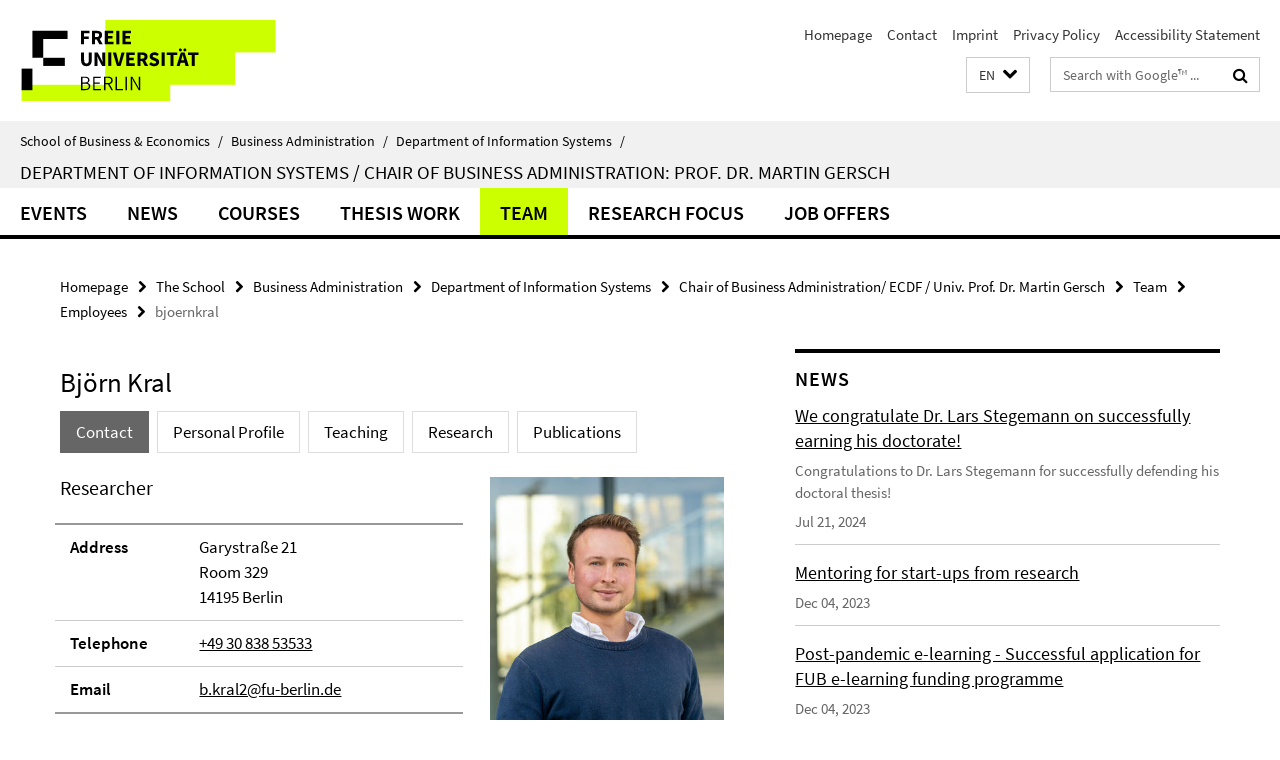

--- FILE ---
content_type: text/html; charset=utf-8
request_url: https://www.wiwiss.fu-berlin.de/en/fachbereich/bwl/pwo/gersch/mitarbeiter/Wissenschaftliche-Mitarbeiter_innen/bjoernkral.html
body_size: 8938
content:
<!DOCTYPE html><!-- rendered 2026-01-29 23:11:26 (UTC) --><html class="ltr" lang="en"><head><title>bjoernkral • Chair of Business Administration/ ECDF / Univ. Prof. Dr. Martin Gersch • School of Business & Economics</title><!-- BEGIN Fragment default/26011920/views/head_meta/134122766/1698311702?004149:1823 -->
<meta charset="utf-8" /><meta content="IE=edge" http-equiv="X-UA-Compatible" /><meta content="width=device-width, initial-scale=1.0" name="viewport" /><meta content="authenticity_token" name="csrf-param" />
<meta content="NHD8d0bxs2O7GZx49kimTh5cHRT/EY5KyUTlVKVtGxU=" name="csrf-token" /><meta content="bjoernkral" property="og:title" /><meta content="website" property="og:type" /><meta content="https://www.wiwiss.fu-berlin.de/en/fachbereich/bwl/pwo/gersch/mitarbeiter/Wissenschaftliche-Mitarbeiter_innen/bjoernkral.html" property="og:url" /><meta content="https://www.wiwiss.fu-berlin.de/fachbereich/bwl/pwo/gersch/ressourcen/Mitarbeiterfotos/Krahl.jpeg?width=250" property="og:image" /><meta content="index,nofollow" name="robots" /><meta content="2022-06-14" name="dc.date" /><meta content="bjoernkral" name="dc.name" /><meta content="DE-BE" name="geo.region" /><meta content="Berlin" name="geo.placename" /><meta content="52.448131;13.286102" name="geo.position" /><link href="https://www.wiwiss.fu-berlin.de/en/fachbereich/bwl/pwo/gersch/mitarbeiter/Wissenschaftliche-Mitarbeiter_innen/bjoernkral.html" rel="canonical" /><!-- BEGIN Fragment default/26011920/views/favicon/18166703/1768990375?151843:72019 -->
<link href="/assets/default2/favicon-12a6f1b0e53f527326498a6bfd4c3abd.ico" rel="shortcut icon" /><!-- END Fragment default/26011920/views/favicon/18166703/1768990375?151843:72019 -->
<!-- BEGIN Fragment default/26011920/head/rss/false/18181301/1716396229?025037:22003 -->
<!-- END Fragment default/26011920/head/rss/false/18181301/1716396229?025037:22003 -->
<!-- END Fragment default/26011920/views/head_meta/134122766/1698311702?004149:1823 -->
<!-- BEGIN Fragment default/26011920/head/assets/18166703/1768990375/?111408:86400 -->
<link href="/assets/default2/default_application-part-1-841e7928a8.css" media="all" rel="stylesheet" type="text/css" /><link href="/assets/default2/default_application-part-2-168016bf56.css" media="all" rel="stylesheet" type="text/css" /><script src="/assets/default2/application-781670a880dd5cd1754f30fcf22929cb.js" type="text/javascript"></script><!--[if lt IE 9]><script src="/assets/default2/html5shiv-d11feba7bd03bd542f45c2943ca21fed.js" type="text/javascript"></script><script src="/assets/default2/respond.min-31225ade11a162d40577719d9a33d3ee.js" type="text/javascript"></script><![endif]--><meta content="Rails Connector for Infopark CMS Fiona by Infopark AG (www.infopark.de); Version 6.8.2.36.82613853" name="generator" /><!-- END Fragment default/26011920/head/assets/18166703/1768990375/?111408:86400 -->
</head><body class="site-gersch layout-size-L"><div class="debug page" data-current-path="/en/fachbereich/bwl/pwo/gersch/mitarbeiter/Wissenschaftliche-Mitarbeiter_innen/bjoernkral/"><a class="sr-only" href="#content">Springe direkt zu Inhalt </a><div class="horizontal-bg-container-header nocontent"><div class="container container-header"><header><!-- BEGIN Fragment default/26011920/header-part-1/18183531/1706613177/?021724:86400 -->
<a accesskey="O" id="seitenanfang"></a><a accesskey="H" href="https://www.fu-berlin.de/" hreflang="" id="fu-logo-link" title="Zur Startseite der Freien Universität Berlin"><svg id="fu-logo" version="1.1" viewBox="0 0 775 187.5" x="0" y="0"><defs><g id="fu-logo-elements"><g><polygon points="75 25 156.3 25 156.3 43.8 100 43.8 100 87.5 75 87.5 75 25"></polygon><polygon points="100 87.5 150 87.5 150 106.3 100 106.3 100 87.5"></polygon><polygon points="50 112.5 75 112.5 75 162.5 50 162.5 50 112.5"></polygon></g><g><path d="M187.5,25h19.7v5.9h-12.7v7.2h10.8v5.9h-10.8v12.2h-7.1V25z"></path><path d="M237.7,56.3l-7.1-12.5c3.3-1.5,5.6-4.4,5.6-9c0-7.4-5.4-9.7-12.1-9.7h-11.3v31.3h7.1V45h3.9l6,11.2H237.7z M219.9,30.6 h3.6c3.7,0,5.7,1,5.7,4.1c0,3.1-2,4.7-5.7,4.7h-3.6V30.6z"></path><path d="M242.5,25h19.6v5.9h-12.5v6.3h10.7v5.9h-10.7v7.2h13v5.9h-20.1V25z"></path><path d="M269,25h7.1v31.3H269V25z"></path><path d="M283.2,25h19.6v5.9h-12.5v6.3h10.7v5.9h-10.7v7.2h13v5.9h-20.1V25z"></path></g><g><path d="M427.8,72.7c2,0,3.4-1.4,3.4-3.4c0-1.9-1.4-3.4-3.4-3.4c-2,0-3.4,1.4-3.4,3.4C424.4,71.3,425.8,72.7,427.8,72.7z"></path><path d="M417.2,72.7c2,0,3.4-1.4,3.4-3.4c0-1.9-1.4-3.4-3.4-3.4c-2,0-3.4,1.4-3.4,3.4C413.8,71.3,415.2,72.7,417.2,72.7z"></path><path d="M187.5,91.8V75h7.1v17.5c0,6.1,1.9,8.2,5.4,8.2c3.5,0,5.5-2.1,5.5-8.2V75h6.8v16.8c0,10.5-4.3,15.1-12.3,15.1 C191.9,106.9,187.5,102.3,187.5,91.8z"></path><path d="M218.8,75h7.2l8.2,15.5l3.1,6.9h0.2c-0.3-3.3-0.9-7.7-0.9-11.4V75h6.7v31.3h-7.2L228,90.7l-3.1-6.8h-0.2 c0.3,3.4,0.9,7.6,0.9,11.3v11.1h-6.7V75z"></path><path d="M250.4,75h7.1v31.3h-7.1V75z"></path><path d="M261,75h7.5l3.8,14.6c0.9,3.4,1.6,6.6,2.5,10h0.2c0.9-3.4,1.6-6.6,2.5-10l3.7-14.6h7.2l-9.4,31.3h-8.5L261,75z"></path><path d="M291.9,75h19.6V81h-12.5v6.3h10.7v5.9h-10.7v7.2h13v5.9h-20.1V75z"></path><path d="M342.8,106.3l-7.1-12.5c3.3-1.5,5.6-4.4,5.6-9c0-7.4-5.4-9.7-12.1-9.7H318v31.3h7.1V95.1h3.9l6,11.2H342.8z M325.1,80.7 h3.6c3.7,0,5.7,1,5.7,4.1c0,3.1-2,4.7-5.7,4.7h-3.6V80.7z"></path><path d="M344.9,102.4l4.1-4.8c2.2,1.9,5.1,3.3,7.7,3.3c2.9,0,4.4-1.2,4.4-3c0-2-1.8-2.6-4.5-3.7l-4.1-1.7c-3.2-1.3-6.3-4-6.3-8.5 c0-5.2,4.6-9.3,11.1-9.3c3.6,0,7.4,1.4,10.1,4.1l-3.6,4.5c-2.1-1.6-4-2.4-6.5-2.4c-2.4,0-4,1-4,2.8c0,1.9,2,2.6,4.8,3.7l4,1.6 c3.8,1.5,6.2,4.1,6.2,8.5c0,5.2-4.3,9.7-11.8,9.7C352.4,106.9,348.1,105.3,344.9,102.4z"></path><path d="M373.9,75h7.1v31.3h-7.1V75z"></path><path d="M394.4,81h-8.6V75H410V81h-8.6v25.3h-7.1V81z"></path><path d="M429.2,106.3h7.5L426.9,75h-8.5l-9.8,31.3h7.2l1.9-7.4h9.5L429.2,106.3z M419.2,93.4l0.8-2.9c0.9-3.1,1.7-6.8,2.5-10.1 h0.2c0.8,3.3,1.7,7,2.5,10.1l0.7,2.9H419.2z"></path><path d="M443.6,81h-8.6V75h24.3V81h-8.6v25.3h-7.1V81z"></path></g><g><path d="M187.5,131.2h8.9c6.3,0,10.6,2.2,10.6,7.6c0,3.2-1.7,5.8-4.7,6.8v0.2c3.9,0.7,6.5,3.2,6.5,7.5c0,6.1-4.7,9.1-11.7,9.1 h-9.6V131.2z M195.7,144.7c5.8,0,8.1-2.1,8.1-5.5c0-3.9-2.7-5.4-7.9-5.4h-5.1v10.9H195.7z M196.5,159.9c5.7,0,9.1-2.1,9.1-6.6 c0-4.1-3.3-6-9.1-6h-5.8v12.6H196.5z"></path><path d="M215.5,131.2h17.6v2.8h-14.4v10.6h12.1v2.8h-12.1v12.3h14.9v2.8h-18.1V131.2z"></path><path d="M261.5,162.5l-8.2-14c4.5-0.9,7.4-3.8,7.4-8.7c0-6.3-4.4-8.6-10.7-8.6h-9.4v31.3h3.3v-13.7h6l7.9,13.7H261.5z M243.8,133.9h5.6c5.1,0,8,1.6,8,5.9c0,4.3-2.8,6.3-8,6.3h-5.6V133.9z"></path><path d="M267.4,131.2h3.3v28.5h13.9v2.8h-17.2V131.2z"></path><path d="M290.3,131.2h3.3v31.3h-3.3V131.2z"></path><path d="M302.6,131.2h3.4l12,20.6l3.4,6.4h0.2c-0.2-3.1-0.4-6.4-0.4-9.6v-17.4h3.1v31.3H321l-12-20.6l-3.4-6.4h-0.2 c0.2,3.1,0.4,6.2,0.4,9.4v17.6h-3.1V131.2z"></path></g></g></defs><g id="fu-logo-rects"></g><use x="0" xlink:href="#fu-logo-elements" y="0"></use></svg></a><script>"use strict";var svgFLogoObj = document.getElementById("fu-logo");var rectsContainer = svgFLogoObj.getElementById("fu-logo-rects");var svgns = "http://www.w3.org/2000/svg";var xlinkns = "http://www.w3.org/1999/xlink";function createRect(xPos, yPos) {  var rectWidth = ["300", "200", "150"];  var rectHeight = ["75", "100", "150"];  var rectXOffset = ["0", "100", "50"];  var rectYOffset = ["0", "75", "150"];  var x = rectXOffset[getRandomIntInclusive(0, 2)];  var y = rectYOffset[getRandomIntInclusive(0, 2)];  if (xPos == "1") {    x = x;  }  if (xPos == "2") {    x = +x + 193.75;  }  if (xPos == "3") {    x = +x + 387.5;  }  if (xPos == "4") {    x = +x + 581.25;  }  if (yPos == "1") {    y = y;  }  if (yPos == "2") {    y = +y + 112.5;  }  var cssClasses = "rectangle";  var rectColor = "#CCFF00";  var style = "fill: ".concat(rectColor, ";");  var rect = document.createElementNS(svgns, "rect");  rect.setAttribute("x", x);  rect.setAttribute("y", y);  rect.setAttribute("width", rectWidth[getRandomIntInclusive(0, 2)]);  rect.setAttribute("height", rectHeight[getRandomIntInclusive(0, 2)]);  rect.setAttribute("class", cssClasses);  rect.setAttribute("style", style);  rectsContainer.appendChild(rect);}function getRandomIntInclusive(min, max) {  min = Math.ceil(min);  max = Math.floor(max);  return Math.floor(Math.random() * (max - min + 1)) + min;}function makeGrid() {  for (var i = 1; i < 17; i = i + 1) {    if (i == "1") {      createRect("1", "1");    }    if (i == "2") {      createRect("2", "1");    }    if (i == "3") {      createRect("3", "1");    }    if (i == "5") {      createRect("1", "2");    }    if (i == "6") {      createRect("2", "2");    }    if (i == "7") {      createRect("3", "2");    }    if (i == "8") {      createRect("4", "2");    }  }}makeGrid();</script><a accesskey="H" href="https://www.fu-berlin.de/" hreflang="" id="fu-label-link" title="Zur Startseite der Freien Universität Berlin"><div id="fu-label-wrapper"><svg id="fu-label" version="1.1" viewBox="0 0 50 50" x="0" y="0"><defs><g id="fu-label-elements"><rect height="50" id="fu-label-bg" width="50"></rect><g><polygon points="19.17 10.75 36.01 10.75 36.01 14.65 24.35 14.65 24.35 23.71 19.17 23.71 19.17 10.75"></polygon><polygon points="24.35 23.71 34.71 23.71 34.71 27.6 24.35 27.6 24.35 23.71"></polygon><polygon points="13.99 28.88 19.17 28.88 19.17 39.25 13.99 39.25 13.99 28.88"></polygon></g></g></defs><use x="0" xlink:href="#fu-label-elements" y="0"></use></svg></div><div id="fu-label-text">Freie Universität Berlin</div></a><h1 class="hide">School of Business &amp; Economics</h1><hr class="hide" /><h2 class="sr-only">Service Navigation</h2><ul class="top-nav no-print"><li><a href="/en/index.html" rel="index" title="To the Homepage of: School of Business &amp; Economics">Homepage</a></li><li><a href="/en/fachbereich/bwl/pwo/Kontakt/index.html" title="">Contact</a></li><li><a href="/en/fachbereich/bwl/pwo/Impressum/index.html" title="Imprint according to § 5 Telemediengesetz (TMG)">Imprint</a></li><li><a href="https://www.fu-berlin.de/en/datenschutz.html" title="">Privacy Policy</a></li><li><a href="https://www.fu-berlin.de/$REDIRECTS/accessibility.html" title="">Accessibility Statement</a></li></ul><!-- END Fragment default/26011920/header-part-1/18183531/1706613177/?021724:86400 -->
<a class="services-menu-icon no-print"><div class="icon-close icon-cds icon-cds-wrong" style="display: none;"></div><div class="icon-menu"><div class="dot"></div><div class="dot"></div><div class="dot"></div></div></a><div class="services-search-icon no-print"><div class="icon-close icon-cds icon-cds-wrong" style="display: none;"></div><div class="icon-search fa fa-search"></div></div><div class="services no-print"><!-- BEGIN Fragment default/26011920/header/languages/18183531/1706613177/?002115:4027 -->
<div class="services-language dropdown"><div aria-haspopup="listbox" aria-label="Sprache auswählen" class="services-dropdown-button btn btn-default" id="lang" role="button"><span aria-label="English">EN</span><div class="services-dropdown-button-icon"><div class="fa fa-chevron-down services-dropdown-button-icon-open"></div><div class="fa fa-chevron-up services-dropdown-button-icon-close"></div></div></div><ul class="dropdown-menu dropdown-menu-right" role="listbox" tabindex="-1"><li role="option"><a class="fub-language-version" data-locale="de" href="#" hreflang="de" lang="de" title="Deutschsprachige Version">DE: Deutsch</a></li><li aria-disabled="true" aria-selected="true" class="disabled" role="option"><a href="#" lang="en" title="This page is an English version">EN: English</a></li></ul></div><!-- END Fragment default/26011920/header/languages/18183531/1706613177/?002115:4027 -->
<!-- BEGIN Fragment default/26011920/header-part-2/18183531/1706613177/?021724:86400 -->
<div class="services-search"><form action="/en/_search/index.html" class="fub-google-search-form" id="search-form" method="get" role="search"><input name="ie" type="hidden" value="UTF-8" /><label class="search-label" for="search-input">Search terms</label><input autocomplete="off" class="search-input" id="search-input" name="q" placeholder="Search with Google™ ..." title="Please enter search term here" type="text" /><button class="search-button" id="search_button" title="Search with Google™ ..." type="submit"><i class="fa fa-search"></i></button></form><div class="search-privacy-link"><a href="http://www.fu-berlin.de/en/redaktion/impressum/datenschutzhinweise#faq_06_externe_suche" title="Information about data transfer when using Google Search™">Information about data transfer when using Google Search™</a></div></div><!-- END Fragment default/26011920/header-part-2/18183531/1706613177/?021724:86400 -->
</div></header></div></div><div class="horizontal-bg-container-identity nocontent"><div class="container container-identity"><div class="identity closed"><i class="identity-text-parent-icon-close fa fa-angle-up no-print"></i><i class="identity-text-parent-icon-open fa fa-angle-down no-print"></i><div class="identity-text-parent no-print"><a class="identity-text-parent-first" href="/en/index.html" rel="index" title="To the Homepage of: ">School of Business &amp; Economics<span class="identity-text-separator">/</span></a><a class="identity-text-parent-second" href="/en/fachbereich/bwl/index.html" rel="" title="To the Homepage of: ">Business Administration<span class="identity-text-separator">/</span></a><a class="identity-text-parent-third" href="/en/fachbereich/bwl/pwo/index.html" rel="" title="To the Homepage of: ">Department of Information Systems<span class="identity-text-separator">/</span></a></div><h2 class="identity-text-main"><a href="/en/fachbereich/bwl/pwo/gersch/index.html" title="To the Homepage of:  Department of Information Systems / Chair of Business Administration: Prof. Dr. Martin Gersch">Department of Information Systems / Chair of Business Administration: Prof. Dr. Martin Gersch</a></h2></div></div></div><!-- BEGIN Fragment default/26011920/navbar-wrapper-ajax/0/18183531/1706613177/?011126:3600 -->
<div class="navbar-wrapper cms-box-ajax-content" data-ajax-url="/en/fachbereich/bwl/pwo/gersch/index.html?comp=navbar&amp;irq=1&amp;pm=0"><nav class="main-nav-container no-print" style=""><div class="container main-nav-container-inner"><div class="main-nav-scroll-buttons" style="display:none"><div id="main-nav-btn-scroll-left" role="button"><div class="fa fa-angle-left"></div></div><div id="main-nav-btn-scroll-right" role="button"><div class="fa fa-angle-right"></div></div></div><div class="main-nav-toggle"><span class="main-nav-toggle-text">Menu</span><span class="main-nav-toggle-icon"><span class="line"></span><span class="line"></span><span class="line"></span></span></div><ul class="main-nav level-1" id="fub-main-nav"><li class="main-nav-item level-1 has-children" data-index="0" data-menu-item-path="#" data-menu-shortened="0"><a class="main-nav-item-link level-1" href="#" title="loading...">Events</a><div class="icon-has-children"><div class="fa fa-angle-right"></div><div class="fa fa-angle-down"></div><div class="fa fa-angle-up"></div></div><div class="container main-nav-parent level-2" style="display:none"><p style="margin: 20px;">loading... </p></div></li><li class="main-nav-item level-1 has-children" data-index="1" data-menu-item-path="#" data-menu-shortened="0"><a class="main-nav-item-link level-1" href="#" title="loading...">News</a><div class="icon-has-children"><div class="fa fa-angle-right"></div><div class="fa fa-angle-down"></div><div class="fa fa-angle-up"></div></div><div class="container main-nav-parent level-2" style="display:none"><p style="margin: 20px;">loading... </p></div></li><li class="main-nav-item level-1 has-children" data-index="2" data-menu-item-path="#" data-menu-shortened="0"><a class="main-nav-item-link level-1" href="#" title="loading...">Courses</a><div class="icon-has-children"><div class="fa fa-angle-right"></div><div class="fa fa-angle-down"></div><div class="fa fa-angle-up"></div></div><div class="container main-nav-parent level-2" style="display:none"><p style="margin: 20px;">loading... </p></div></li><li class="main-nav-item level-1 has-children" data-index="3" data-menu-item-path="#" data-menu-shortened="0"><a class="main-nav-item-link level-1" href="#" title="loading...">Thesis work</a><div class="icon-has-children"><div class="fa fa-angle-right"></div><div class="fa fa-angle-down"></div><div class="fa fa-angle-up"></div></div><div class="container main-nav-parent level-2" style="display:none"><p style="margin: 20px;">loading... </p></div></li><li class="main-nav-item level-1 has-children" data-index="4" data-menu-item-path="#" data-menu-shortened="0"><a class="main-nav-item-link level-1" href="#" title="loading...">Team</a><div class="icon-has-children"><div class="fa fa-angle-right"></div><div class="fa fa-angle-down"></div><div class="fa fa-angle-up"></div></div><div class="container main-nav-parent level-2" style="display:none"><p style="margin: 20px;">loading... </p></div></li><li class="main-nav-item level-1 has-children" data-index="5" data-menu-item-path="#" data-menu-shortened="0"><a class="main-nav-item-link level-1" href="#" title="loading...">Research Focus</a><div class="icon-has-children"><div class="fa fa-angle-right"></div><div class="fa fa-angle-down"></div><div class="fa fa-angle-up"></div></div><div class="container main-nav-parent level-2" style="display:none"><p style="margin: 20px;">loading... </p></div></li><li class="main-nav-item level-1 has-children" data-index="6" data-menu-item-path="#" data-menu-shortened="0"><a class="main-nav-item-link level-1" href="#" title="loading...">Job offers</a><div class="icon-has-children"><div class="fa fa-angle-right"></div><div class="fa fa-angle-down"></div><div class="fa fa-angle-up"></div></div><div class="container main-nav-parent level-2" style="display:none"><p style="margin: 20px;">loading... </p></div></li></ul></div><div class="main-nav-flyout-global"><div class="container"></div><button id="main-nav-btn-flyout-close" type="button"><div id="main-nav-btn-flyout-close-container"><i class="fa fa-angle-up"></i></div></button></div></nav></div><script type="text/javascript">$(document).ready(function () { Luise.Navigation.init(); });</script><!-- END Fragment default/26011920/navbar-wrapper-ajax/0/18183531/1706613177/?011126:3600 -->
<div class="content-wrapper main horizontal-bg-container-main"><div class="container breadcrumbs-container nocontent"><div class="row"><div class="col-xs-12"><div class="box breadcrumbs no-print"><p class="hide">Path Navigation</p><ul class="fu-breadcrumb"><li><a href="/en/index.html">Homepage</a><i class="fa fa-chevron-right"></i></li><li><a href="/en/fachbereich/index.html">The School</a><i class="fa fa-chevron-right"></i></li><li><a href="/en/fachbereich/bwl/index.html">Business Administration</a><i class="fa fa-chevron-right"></i></li><li><a href="/en/fachbereich/bwl/pwo/index.html">Department of Information Systems</a><i class="fa fa-chevron-right"></i></li><li><a href="/en/fachbereich/bwl/pwo/gersch/index.html">Chair of Business Administration/ ECDF / Univ. Prof. Dr. Martin Gersch</a><i class="fa fa-chevron-right"></i></li><li><a href="/en/fachbereich/bwl/pwo/gersch/mitarbeiter/index.html">Team</a><i class="fa fa-chevron-right"></i></li><li><a href="/en/fachbereich/bwl/pwo/gersch/mitarbeiter/Wissenschaftliche-Mitarbeiter_innen/index.html">Employees</a><i class="fa fa-chevron-right"></i></li><li class="active">bjoernkral</li></ul></div></div></div></div><div class="container"><div class="row"><main class="col-m-7 print-full-width"><!--skiplink anchor: content--><div class="fub-content fub-fu_mitarb_dok"><a id="content"></a><div class="box box-staff"><h1 class="box-staff-name">Björn Kral </h1><ul class="nav nav-pills cms-tabs" role="tablist"><li class="active"><a aria-controls="tab1" aria-expanded="true" data-toggle="tab" href="#tab1" id="tab1-label" role="tab">Contact</a></li><li><a aria-controls="tab2" aria-expanded="false" data-toggle="tab" href="#tab2" id="tab2-label" role="tab">Personal Profile</a></li><li><a aria-controls="tab3" aria-expanded="false" data-toggle="tab" href="#tab3" id="tab3-label" role="tab">Teaching</a></li><li><a aria-controls="tab4" aria-expanded="false" data-toggle="tab" href="#tab4" id="tab4-label" role="tab">Research</a></li><li><a aria-controls="tab5" aria-expanded="false" data-toggle="tab" href="#tab5" id="tab5-label" role="tab">Publications</a></li></ul><div class="tab-content box-staff-content"><div aria-labelledby="#tab1-label" class="tab-pane active" id="tab1" role="tabpanel" tabindex="0"><div class="icaption-right-container-s1"><figure class="icaption-right-s1"><div class="icaption-image"><picture data-colspan="7" data-image-max-width="" data-image-size="S"><source data-screen-size='xl' srcset='/fachbereich/bwl/pwo/gersch/ressourcen/Mitarbeiterfotos/Krahl.jpeg?width=350 1x, /fachbereich/bwl/pwo/gersch/ressourcen/Mitarbeiterfotos/Krahl.jpeg?width=700 2x, /fachbereich/bwl/pwo/gersch/ressourcen/Mitarbeiterfotos/Krahl.jpeg?width=1300 3x' media='(min-width: 1200px)' ><source data-screen-size='l' srcset='/fachbereich/bwl/pwo/gersch/ressourcen/Mitarbeiterfotos/Krahl.jpeg?width=250 1x, /fachbereich/bwl/pwo/gersch/ressourcen/Mitarbeiterfotos/Krahl.jpeg?width=500 2x, /fachbereich/bwl/pwo/gersch/ressourcen/Mitarbeiterfotos/Krahl.jpeg?width=1000 3x' media='(min-width: 990px)' ><source data-screen-size='m' srcset='/fachbereich/bwl/pwo/gersch/ressourcen/Mitarbeiterfotos/Krahl.jpeg?width=250 1x, /fachbereich/bwl/pwo/gersch/ressourcen/Mitarbeiterfotos/Krahl.jpeg?width=500 2x, /fachbereich/bwl/pwo/gersch/ressourcen/Mitarbeiterfotos/Krahl.jpeg?width=1000 3x' media='(min-width: 768px)' ><source data-screen-size='s' srcset='/fachbereich/bwl/pwo/gersch/ressourcen/Mitarbeiterfotos/Krahl.jpeg?width=350 1x, /fachbereich/bwl/pwo/gersch/ressourcen/Mitarbeiterfotos/Krahl.jpeg?width=700 2x, /fachbereich/bwl/pwo/gersch/ressourcen/Mitarbeiterfotos/Krahl.jpeg?width=1300 3x' media='(min-width: 520px)' ><source data-screen-size='xs' srcset='/fachbereich/bwl/pwo/gersch/ressourcen/Mitarbeiterfotos/Krahl.jpeg?width=250 1x, /fachbereich/bwl/pwo/gersch/ressourcen/Mitarbeiterfotos/Krahl.jpeg?width=500 2x, /fachbereich/bwl/pwo/gersch/ressourcen/Mitarbeiterfotos/Krahl.jpeg?width=1000 3x' ><img alt="Krahl" class="figure-img" data-image-obj-id="137988652" src="/fachbereich/bwl/pwo/gersch/ressourcen/Mitarbeiterfotos/Krahl.jpeg?width=350" style="width:100%;" /></picture></div></figure></div><h3 class="box-staff-type">Researcher</h3><div class="clearfix visible-xs"></div><div class="clearfix visible-s"></div><div class="clearfix visible-m"></div><div class="box-staff-table list-group"><div class="list-group-item row"><div class="box-staff-table-label col-s-4">Address</div><div class="box-staff-list-table-inf col-s-8">Garystraße 21<br/>Room 329<br/>14195 Berlin</div></div><div class="list-group-item row"><div class="box-staff-table-label col-s-4">Telephone</div><div class="box-staff-list-table-inf col-s-8"><a href="tel:+49-30-838-53533">+49 30 838 53533</a></div></div><div class="list-group-item row"><div class="box-staff-table-label col-s-4">Email</div><div class="box-staff-list-table-inf col-s-8"><a href="mailto:b.kral2@fu-berlin.de" title="Send email to Björn Kral">b.kral2@fu-berlin.de</a></div></div></div><div class="clearfix visible-xl"></div><div class="clearfix visible-l"></div><p class="box-staff-hours-label">Office hours</p><div class="editor-content "><p>Wednesday 10.00 - 11.00 am</p></div></div><div aria-labelledby="#tab2-label" class="tab-pane" id="tab2" role="tabpanel" tabindex="0"><div class="editor-content "><h3><strong>Education:</strong></h3>
<p><strong>2019 - 2022      Freie Universität Berlin</strong></p>
<p>M.Sc. Information Systems, Topic of Master Thesis: <em>"Data-driven mobility research: design and evaluation</em><em>"</em></p>
<p><strong>2015-2019        Freie Universität Berlin</strong></p>
<p>B.Sc. Business Administration, Topic of Bachelor Thesis: "Applicability of Natural Language Processing in the determination of personality traits"</p>
<h3><strong><br /></strong></h3>
<h3><strong>Practical Experience:</strong></h3>
<p><strong>Since 2020      around.pet</strong></p>
<p>Co-founder health start-up "around.pet"</p>
<p><strong>2019<strong>               Freie Universität Berlin</strong></strong></p>
<p>FU Ambassador der Freien Universität Berlin</p></div></div><div aria-labelledby="#tab3-label" class="tab-pane" id="tab3" role="tabpanel" tabindex="0"><div class="editor-content "><p><strong>Winter semester 2022/23</strong></p>
<ul>
<li>Electronic Business</li>
</ul></div></div><div aria-labelledby="#tab4-label" class="tab-pane" id="tab4" role="tabpanel" tabindex="0"><div class="editor-content "><p><strong>Research projects</strong></p>
<ul>
<li><a title="RimA" href="https://de-hub.org/research/roboter-im-alltag-bmbf-projekt-rima/">RimA</a></li>
</ul>
<p><strong>Research interests</strong></p>
<ul>
<li>Entrepreneurship &amp; Platform Economy</li>
<li>Business Planning</li>
</ul></div></div><div aria-labelledby="#tab5-label" class="tab-pane" id="tab5" role="tabpanel" tabindex="0"><div class="editor-content "><h3><strong>Conference papers:</strong></h3>
<ul>
<li>
<p>Blotenberg, C., Kari, A., Kral, B., Nuernberger, P., &amp; Rothe, H. (2022). Producing Generative Digital Data Objects: An Empirical Study on COVID-19 Data Flows in Online Communities. In Proceedings of the 55th Hawaii International Conference on System Sciences (HICSS). <a href="http://hdl.handle.net/10125/80154">http://hdl.handle.net/10125/80154</a></p>
</li>
</ul></div></div></div></div><noscript><div class="warning_box"><em class="mark-4">Please enable JavaScript in Your browser.</em></div></noscript></div></main><!-- BEGIN Fragment default/26011920/sidebar_subtree/18183531/1706613177/?002518:1801 -->
<aside class="col-m-5 sidebar-right no-print nocontent"><div class="row"><div class="col-l-11 col-l-offset-1"><div class="content-element"><!-- BEGIN Fragment default/26011920/news-box-outer/18183549/1701429714/?235919:3600 -->
<div class="box box-news-list-v1 box-border box-news-cms-5"><h3 class="box-news-list-v1-headline">News</h3><div class="news cms-box-ajax-content" data-ajax-url="/en/fachbereich/bwl/pwo/gersch/aktuelles/index.html?irq=1&amp;page=1"><div class="spinner news" style="display: none; width: 16px; padding: 20px;"><img alt="spinner" src="/assets/default2/spinner-39a0a2170912fd2acf310826322141db.gif" /></div><noscript><em class="mark-4">Please enable JavaScript.</em><p><a href="/en/fachbereich/bwl/pwo/gersch/aktuelles/index.html" title="News">overview</a></p></noscript></div></div><!-- END Fragment default/26011920/news-box-outer/18183549/1701429714/?235919:3600 -->
</div></div></div><div class="row"><div class="col-l-11 col-l-offset-1"><div class="content-element"><!-- BEGIN Fragment default/26011920/fu_termin_ordner/5/3c032c45213e5dd7b555ac09b63f87f6ca2fb265/138665445/1700830738/?235919:3600 -->
<div class="box box-event-list-v1 box-border box-events-cms-5"><h3 class="box-event-list-v1-headline">Events</h3><div class="cms-box-ajax-content"><div class="events" data-ajax-url="/en/fachbereich/bwl/pwo/gersch/Events/index.html?irq=1&amp;page=1"><div class="spinner events" style="display: none; width: 16px; padding: 20px;"><img alt="spinner" src="/assets/default2/spinner-39a0a2170912fd2acf310826322141db.gif" /></div><noscript><em class="mark-4">Please enable JavaScript.</em><p><a href="/en/fachbereich/bwl/pwo/gersch/Events/index.html" title="Events">overview</a></p></noscript></div></div></div><!-- END Fragment default/26011920/fu_termin_ordner/5/3c032c45213e5dd7b555ac09b63f87f6ca2fb265/138665445/1700830738/?235919:3600 -->
</div></div></div><div class="row"><div class="col-l-11 col-l-offset-1"><div class="content-element"><div class="box box-text box-border box-text-cms-5 cms-box_kontakt"><h3 class="box-text-headline">Contact details</h3><div class="box-text-text hyphens"><div class="editor-content "><p><strong>Address:</strong></p>
<p>Garystraße 21 — Room 307/308<br />14195 Berlin</p>
<p><img src="http://www.cms.fu-berlin.de/base/01/media/layout/Rollstuhl.gif" alt="" /> <img src="http://www.cms.fu-berlin.de/base/01/media/layout/Rollstuhl_Lift.gif" alt="" /> <img src="http://www.cms.fu-berlin.de/base/01/media/layout/Rollstuhl_WC.gif" alt="" /></p>
<p> </p>
<p><strong>Office:</strong><br /><a href="https://www.wiwiss.fu-berlin.de/en/fachbereich/bwl/pwo/gersch/mitarbeiter/Sekretariat/winter.html">Isabella Winter</a></p>
<p>Tel.: +49 (0) 30 838 53 690<br />Fax: +49 (0) 30 838 4 52245</p>
<p>E-Mail:<br /><a href="mailto:ls-gersch@wiwiss.fu-berlin.de"></a><a title="Alexandra Kruse" href="mailto:alexandra.kruse@fu-berlin.de"><span><span>i</span></span></a>sabella.winter@fu-berlin.de<span><br /></span><a title="Lehrstuhl Gersch" href="mailto:ls-gersch@wiwiss.fu-berlin.de">ls-gersch@wiwiss.fu-berlin.de</a></p>
<p><a href="https://www.facebook.com/ProfessurGersch" target="_blank"><img src="/fachbereich/bwl/pwo/gersch/ressourcen/fb.jpg" width="40" height="40" alt="Professur Gersch auf Facebook" /></a></p></div></div></div></div></div></div></aside><!-- END Fragment default/26011920/sidebar_subtree/18183531/1706613177/?002518:1801 -->
</div></div></div><!-- BEGIN Fragment default/26011920/footer/banners/18183531/1706613177/?011126:3600 -->
<div class="container container-bottom-banner"><div class="box box-bottom-banner box-bottom-banner-cms-ccec_banner"><a href="http://www.ccec-online.de" class="box-bottom-banner-link" target="_blank"><picture data-adaptive-with="500"><source data-screen-size='-' srcset='/fachbereich/bwl/pwo/gersch/ressourcen/Logos_Banner/ccec_banner.jpg?width=500 1x, /fachbereich/bwl/pwo/gersch/ressourcen/Logos_Banner/ccec_banner.jpg?width=1000 2x, /fachbereich/bwl/pwo/gersch/ressourcen/Logos_Banner/ccec_banner.jpg?width=2000 3x' ><img alt="Competence Center E-Commerce" class="figure-img" data-image-obj-id="18925499" src="/fachbereich/bwl/pwo/gersch/ressourcen/Logos_Banner/ccec_banner.jpg?width=500" /></picture></a></div><div class="box box-bottom-banner box-bottom-banner-cms-ENU_Siegel_RGB_170px1"><a href="/fachbereich/bwl/pwo/gersch/forschung/ENU.html" class="box-bottom-banner-link"><picture data-adaptive-with="500"><source data-screen-size='-' srcset='/en/fachbereich/bwl/pwo/gersch/ressourcen/ENU_Siegel_RGB_170px1.jpg?width=500 1x, /en/fachbereich/bwl/pwo/gersch/ressourcen/ENU_Siegel_RGB_170px1.jpg?width=1000 2x, /en/fachbereich/bwl/pwo/gersch/ressourcen/ENU_Siegel_RGB_170px1.jpg?width=2000 3x' ><img alt="Entrepreneurial Network University (ENU)" class="figure-img" data-image-obj-id="40726379" src="/en/fachbereich/bwl/pwo/gersch/ressourcen/ENU_Siegel_RGB_170px1.jpg?width=500" /></picture></a></div><div class="box box-bottom-banner box-bottom-banner-cms-016-DynAge_BildWort_RGB_RZ_WEB"><a href="http://www.wiwiss.fu-berlin.de/fachbereich/bwl/angeschlossene-institute/gersch/forschung/focus_area_dynage.html" class="box-bottom-banner-link"><picture data-adaptive-with="500"><source data-screen-size='-' srcset='/en/fachbereich/bwl/pwo/gersch/ressourcen/016-DynAge_BildWort_RGB_RZ_WEB.jpg?width=500 1x, /en/fachbereich/bwl/pwo/gersch/ressourcen/016-DynAge_BildWort_RGB_RZ_WEB.jpg?width=1000 2x, /en/fachbereich/bwl/pwo/gersch/ressourcen/016-DynAge_BildWort_RGB_RZ_WEB.jpg?width=2000 3x' ><img alt="016 DynAge_BildWort_RGB_RZ_WEB" class="figure-img" data-image-obj-id="40726363" src="/en/fachbereich/bwl/pwo/gersch/ressourcen/016-DynAge_BildWort_RGB_RZ_WEB.jpg?width=500" /></picture></a></div><div class="box box-bottom-banner box-bottom-banner-cms-banner-pfadkolleg"><a href="/forschung/pfadkolleg/index.html" class="box-bottom-banner-link"><picture data-adaptive-with="500"><source data-screen-size='-' srcset='/_media/logos/banner-pfadkolleg.gif?width=500 1x, /_media/logos/banner-pfadkolleg.gif?width=1000 2x, /_media/logos/banner-pfadkolleg.gif?width=2000 3x' ><img alt="CCEC-Online" class="figure-img" data-image-obj-id="18316577" src="/_media/logos/banner-pfadkolleg.gif?width=500" /></picture></a></div><div class="box box-bottom-banner box-bottom-banner-cms-ECDF_Banner-Bild"><a href="https://www.digital-future.berlin" class="box-bottom-banner-link" target="_blank"><picture data-adaptive-with="500"><source data-screen-size='-' srcset='/fachbereich/bwl/pwo/gersch/ressourcen/ECDF_Banner-Bild.png?width=500 1x, /fachbereich/bwl/pwo/gersch/ressourcen/ECDF_Banner-Bild.png?width=1000 2x, /fachbereich/bwl/pwo/gersch/ressourcen/ECDF_Banner-Bild.png?width=2000 3x' ><img alt="ECDF" class="figure-img" data-image-obj-id="72084304" src="/fachbereich/bwl/pwo/gersch/ressourcen/ECDF_Banner-Bild.png?width=500" /></picture></a></div><div class="box box-bottom-banner box-bottom-banner-cms-Department_en_small"><a href="http://www.wiwiss.fu-berlin.de/en/fachbereich/bwl/pwo/index.html" class="box-bottom-banner-link"><picture data-adaptive-with="500"><source data-screen-size='-' srcset='/en/fachbereich/bwl/pwo/Quellen/WinfoHaus-en/Department_en_small.png?width=500 1x, /en/fachbereich/bwl/pwo/Quellen/WinfoHaus-en/Department_en_small.png?width=1000 2x, /en/fachbereich/bwl/pwo/Quellen/WinfoHaus-en/Department_en_small.png?width=2000 3x' ><img alt="Department Information Systems" class="figure-img" data-image-obj-id="75555640" src="/en/fachbereich/bwl/pwo/Quellen/WinfoHaus-en/Department_en_small.png?width=500" /></picture></a></div></div><!-- END Fragment default/26011920/footer/banners/18183531/1706613177/?011126:3600 -->
<div class="horizontal-bg-container-footer no-print nocontent"><footer><div class="container container-footer"><div class="row"><!-- BEGIN Fragment default/26011920/footer/col-2/18183531/1706613177/?011126:3600 -->
<div class="col-m-6 col-l-3"><div class="box"><h3 class="footer-section-headline">Service Navigation</h3><ul class="footer-section-list fa-ul"><li><a href="/en/index.html" rel="index" title="To the Homepage of: School of Business &amp; Economics"><i class="fa fa-li fa-chevron-right"></i>Homepage</a></li><li><a href="/en/fachbereich/bwl/pwo/Kontakt/index.html" title=""><i class="fa fa-li fa-chevron-right"></i>Contact</a></li><li><a href="/en/fachbereich/bwl/pwo/Impressum/index.html" title="Imprint according to § 5 Telemediengesetz (TMG)"><i class="fa fa-li fa-chevron-right"></i>Imprint</a></li><li><a href="https://www.fu-berlin.de/en/datenschutz.html" title=""><i class="fa fa-li fa-chevron-right"></i>Privacy Policy</a></li><li><a href="https://www.fu-berlin.de/$REDIRECTS/accessibility.html" title=""><i class="fa fa-li fa-chevron-right"></i>Accessibility Statement</a></li></ul></div></div><!-- END Fragment default/26011920/footer/col-2/18183531/1706613177/?011126:3600 -->
<div class="col-m-6 col-l-3"><div class="box"><h3 class="footer-section-headline">This Page</h3><ul class="footer-section-list fa-ul"><li><a href="#" onclick="javascript:self.print();return false;" rel="alternate" role="button" title="Print this page"><i class="fa fa-li fa-chevron-right"></i>Print</a></li><!-- BEGIN Fragment default/26011920/footer/col-4.rss/18183531/1706613177/?011126:3600 -->
<!-- END Fragment default/26011920/footer/col-4.rss/18183531/1706613177/?011126:3600 -->
<li><a href="mailto:hannes.rothe@fu-berlin.de?subject=Webteam%20Feedback%20/www.wiwiss.fu-berlin.de/en/fachbereich/bwl/pwo/gersch/mitarbeiter/Wissenschaftliche-Mitarbeiter_innen/bjoernkral.html"><i class="fa fa-li fa-chevron-right"></i>Feedback</a></li><!-- BEGIN Fragment default/26011920/footer/col-4.languages/18183531/1706613177/?011126:3600 -->
<li><a class="fub-language-version" data-locale="en" href="/en/fachbereich/bwl/pwo/gersch/index.html?irq=0&amp;next=de" hreflang="de" lang="de" title="Deutschsprachige Version"><i class="fa fa-li fa-chevron-right"></i>Deutsch</a></li><!-- END Fragment default/26011920/footer/col-4.languages/18183531/1706613177/?011126:3600 -->
</ul></div></div><div class="clearfix visible-m"></div></div></div><div class="container container-seal"><div class="row"><div class="col-xs-12"><img alt="The Seal of the Freie Universität Berlin" id="fu-seal" src="/assets/default2/fu-siegel-web-schwarz-684a4d11be3c3400d8906a344a77c9a4.png" /><div id="fu-seal-description">The Latin words veritas, justitia, and libertas, which frame the seal of Freie Universität Berlin, stand for the values that have defined the academic ethos of Freie Universität since its founding in December 1948.</div></div></div></div></footer></div><script src="/assets/default2/henry-55a2f6b1df7f8729fca2d550689240e9.js" type="text/javascript"></script></div></body></html>

--- FILE ---
content_type: text/html; charset=utf-8
request_url: https://www.wiwiss.fu-berlin.de/en/fachbereich/bwl/pwo/gersch/index.html?comp=navbar&irq=1&pm=0
body_size: 2861
content:
<!-- BEGIN Fragment default/26011920/navbar-wrapper/18183531/1706613177/?004128:1800 -->
<!-- BEGIN Fragment default/26011920/navbar/f012bc4261582b4270b2131d951197d9024cc237/?231442:86400 -->
<nav class="main-nav-container no-print nocontent" style="display: none;"><div class="container main-nav-container-inner"><div class="main-nav-scroll-buttons" style="display:none"><div id="main-nav-btn-scroll-left" role="button"><div class="fa fa-angle-left"></div></div><div id="main-nav-btn-scroll-right" role="button"><div class="fa fa-angle-right"></div></div></div><div class="main-nav-toggle"><span class="main-nav-toggle-text">Menu</span><span class="main-nav-toggle-icon"><span class="line"></span><span class="line"></span><span class="line"></span></span></div><ul class="main-nav level-1" id="fub-main-nav"><li class="main-nav-item level-1" data-index="0" data-menu-item-path="/en/fachbereich/bwl/pwo/gersch/Events" data-menu-shortened="0" id="main-nav-item-Events"><a class="main-nav-item-link level-1" href="/en/fachbereich/bwl/pwo/gersch/Events/index.html">Events</a></li><li class="main-nav-item level-1" data-index="1" data-menu-item-path="/en/fachbereich/bwl/pwo/gersch/aktuelles" data-menu-shortened="0" id="main-nav-item-aktuelles"><a class="main-nav-item-link level-1" href="/en/fachbereich/bwl/pwo/gersch/aktuelles/index.html">News</a></li><li class="main-nav-item level-1 has-children" data-index="2" data-menu-item-path="/en/fachbereich/bwl/pwo/gersch/Lehrangebote" data-menu-shortened="0" id="main-nav-item-Lehrangebote"><a class="main-nav-item-link level-1" href="/en/fachbereich/bwl/pwo/gersch/Lehrangebote/index.html">Courses</a><div class="icon-has-children"><div class="fa fa-angle-right"></div><div class="fa fa-angle-down"></div><div class="fa fa-angle-up"></div></div><div class="container main-nav-parent level-2" style="display:none"><a class="main-nav-item-link level-1" href="/en/fachbereich/bwl/pwo/gersch/Lehrangebote/index.html"><span>Overview Courses</span></a></div><ul class="main-nav level-2"><li class="main-nav-item level-2 " data-menu-item-path="/en/fachbereich/bwl/pwo/gersch/Lehrangebote/lehrveranstaltungen_winf"><a class="main-nav-item-link level-2" href="/en/fachbereich/bwl/pwo/gersch/Lehrangebote/lehrveranstaltungen_winf/index.html">Information Systems (Ba./Ma.)</a></li><li class="main-nav-item level-2 has-children" data-menu-item-path="/en/fachbereich/bwl/pwo/gersch/Lehrangebote/lehrveranstaltungen_abv"><a class="main-nav-item-link level-2" href="/en/fachbereich/bwl/pwo/gersch/Lehrangebote/lehrveranstaltungen_abv/index.html">General Professional Preparation (GPP)</a><div class="icon-has-children"><div class="fa fa-angle-right"></div><div class="fa fa-angle-down"></div><div class="fa fa-angle-up"></div></div><ul class="main-nav level-3"><li class="main-nav-item level-3 " data-menu-item-path="/en/fachbereich/bwl/pwo/gersch/Lehrangebote/lehrveranstaltungen_abv/FAQ-BusinessplanLab"><a class="main-nav-item-link level-3" href="/en/fachbereich/bwl/pwo/gersch/Lehrangebote/lehrveranstaltungen_abv/FAQ-BusinessplanLab/index.html">FAQ: Problems with Campus Management registration</a></li></ul></li><li class="main-nav-item level-2 " data-menu-item-path="/en/fachbereich/bwl/pwo/gersch/Lehrangebote/lehrveranstaltungen_gruendungslehre"><a class="main-nav-item-link level-2" href="/en/fachbereich/bwl/pwo/gersch/Lehrangebote/lehrveranstaltungen_gruendungslehre/index.html">Entrepreneurship Education</a></li></ul></li><li class="main-nav-item level-1 has-children" data-index="3" data-menu-item-path="/en/fachbereich/bwl/pwo/gersch/Abschlussarbeiten" data-menu-shortened="0" id="main-nav-item-Abschlussarbeiten"><a class="main-nav-item-link level-1" href="/en/fachbereich/bwl/pwo/gersch/Abschlussarbeiten/index.html">Thesis work</a><div class="icon-has-children"><div class="fa fa-angle-right"></div><div class="fa fa-angle-down"></div><div class="fa fa-angle-up"></div></div><div class="container main-nav-parent level-2" style="display:none"><a class="main-nav-item-link level-1" href="/en/fachbereich/bwl/pwo/gersch/Abschlussarbeiten/index.html"><span>Overview Thesis work</span></a></div><ul class="main-nav level-2"><li class="main-nav-item level-2 " data-menu-item-path="/en/fachbereich/bwl/pwo/gersch/Abschlussarbeiten/Ablauf-2"><a class="main-nav-item-link level-2" href="/en/fachbereich/bwl/pwo/gersch/Abschlussarbeiten/Ablauf-2/index.html">Process flow of theses at the Professorship Gersch</a></li><li class="main-nav-item level-2 " data-menu-item-path="/en/fachbereich/bwl/pwo/gersch/Abschlussarbeiten/Allgemeine-Forschungs--und-Themenschwerpunkte1"><a class="main-nav-item-link level-2" href="/en/fachbereich/bwl/pwo/gersch/Abschlussarbeiten/Allgemeine-Forschungs--und-Themenschwerpunkte1/index.html">General research and topic focus</a></li><li class="main-nav-item level-2 has-children" data-menu-item-path="/en/fachbereich/bwl/pwo/gersch/Abschlussarbeiten/hall_of_fame"><a class="main-nav-item-link level-2" href="/en/fachbereich/bwl/pwo/gersch/Abschlussarbeiten/hall_of_fame/index.html">Hall of Fame</a><div class="icon-has-children"><div class="fa fa-angle-right"></div><div class="fa fa-angle-down"></div><div class="fa fa-angle-up"></div></div><ul class="main-nav level-3"><li class="main-nav-item level-3 " data-menu-item-path="/en/fachbereich/bwl/pwo/gersch/Abschlussarbeiten/hall_of_fame/edelmann_ma"><a class="main-nav-item-link level-3" href="/en/fachbereich/bwl/pwo/gersch/Abschlussarbeiten/hall_of_fame/edelmann_ma/index.html">Customer Centricity: Analyse von Customer Engagement und Sales Funnel Daten zur Optimierung von CRM-Maßnahmen – Fallstudie eines europäischen Multichannel-Händlers</a></li><li class="main-nav-item level-3 " data-menu-item-path="/en/fachbereich/bwl/pwo/gersch/Abschlussarbeiten/hall_of_fame/Knopka"><a class="main-nav-item-link level-3" href="/en/fachbereich/bwl/pwo/gersch/Abschlussarbeiten/hall_of_fame/Knopka/index.html">Digitale Gesundheitsanwendungen zur Behandlung von Depressionen in Deutschland – Ansatzpunkte einer hybriden Versorgung</a></li><li class="main-nav-item level-3 " data-menu-item-path="/en/fachbereich/bwl/pwo/gersch/Abschlussarbeiten/hall_of_fame/Max_liebich"><a class="main-nav-item-link level-3" href="/en/fachbereich/bwl/pwo/gersch/Abschlussarbeiten/hall_of_fame/Max_liebich/index.html">E-Learning post Covid: Gestaltungsmöglichkeiten in der digitalen Lehre</a></li><li class="main-nav-item level-3 " data-menu-item-path="/en/fachbereich/bwl/pwo/gersch/Abschlussarbeiten/hall_of_fame/Laura_welczeck"><a class="main-nav-item-link level-3" href="/en/fachbereich/bwl/pwo/gersch/Abschlussarbeiten/hall_of_fame/Laura_welczeck/index.html">Institutional Logics and their Contradictory Relationships: Tensions Arising Along the Digital Transformation of the German Public Health Departments</a></li><li class="main-nav-item level-3 " data-menu-item-path="/en/fachbereich/bwl/pwo/gersch/Abschlussarbeiten/hall_of_fame/schloemer_ba"><a class="main-nav-item-link level-3" href="/en/fachbereich/bwl/pwo/gersch/Abschlussarbeiten/hall_of_fame/schloemer_ba/index.html">Scientific Reflection on Digital Transformation – Evaluation of literature reviews and classification according to conceptual cornerstones</a></li><li class="main-nav-item level-3 " data-menu-item-path="/en/fachbereich/bwl/pwo/gersch/Abschlussarbeiten/hall_of_fame/Voit_MA"><a class="main-nav-item-link level-3" href="/en/fachbereich/bwl/pwo/gersch/Abschlussarbeiten/hall_of_fame/Voit_MA/index.html">Akzeptanz energieeffizienter Smart Home Technologie vor dem Hintergrund der Energiekrise</a></li><li class="main-nav-item level-3 " data-menu-item-path="/en/fachbereich/bwl/pwo/gersch/Abschlussarbeiten/hall_of_fame/kormann"><a class="main-nav-item-link level-3" href="/en/fachbereich/bwl/pwo/gersch/Abschlussarbeiten/hall_of_fame/kormann/index.html">Das Phänomen des mission drift in sozialen Startups</a></li><li class="main-nav-item level-3 " data-menu-item-path="/en/fachbereich/bwl/pwo/gersch/Abschlussarbeiten/hall_of_fame/Bellin_MA"><a class="main-nav-item-link level-3" href="/en/fachbereich/bwl/pwo/gersch/Abschlussarbeiten/hall_of_fame/Bellin_MA/index.html">Data Spaces: Plattform-Governance und Value Co-Creation am Beispiel von Catena-X</a></li><li class="main-nav-item level-3 " data-menu-item-path="/en/fachbereich/bwl/pwo/gersch/Abschlussarbeiten/hall_of_fame/schubert_ma"><a class="main-nav-item-link level-3" href="/en/fachbereich/bwl/pwo/gersch/Abschlussarbeiten/hall_of_fame/schubert_ma/index.html">Gestaltung eines herstellerunabhängigen Learning Management Systems für Medizinprodukte als IT-basierte Dienstleistung am Beispiel von Beatmungsgeräten</a></li><li class="main-nav-item level-3 " data-menu-item-path="/en/fachbereich/bwl/pwo/gersch/Abschlussarbeiten/hall_of_fame/dressler_ba"><a class="main-nav-item-link level-3" href="/en/fachbereich/bwl/pwo/gersch/Abschlussarbeiten/hall_of_fame/dressler_ba/index.html">Grenzen der Modularisierung in API-Ökosystemen – Wenn zentrale APIs Funktionen deaktivieren</a></li><li class="main-nav-item level-3 " data-menu-item-path="/en/fachbereich/bwl/pwo/gersch/Abschlussarbeiten/hall_of_fame/Hintze_MA"><a class="main-nav-item-link level-3" href="/en/fachbereich/bwl/pwo/gersch/Abschlussarbeiten/hall_of_fame/Hintze_MA/index.html">Health Data Space Governance: A Qualitative Cross-Sectional Analysis of Tensions arising from Divergent Stakeholder Interests</a></li><li class="main-nav-item level-3 " data-menu-item-path="/en/fachbereich/bwl/pwo/gersch/Abschlussarbeiten/hall_of_fame/stegemann"><a class="main-nav-item-link level-3" href="/en/fachbereich/bwl/pwo/gersch/Abschlussarbeiten/hall_of_fame/stegemann/index.html">Spezifizierung einer Service Station im Service Ökosystem der Berliner Verkehrsbetriebe mit Hilfe eines Simulationsansatzes</a></li><li class="main-nav-item level-3 " data-menu-item-path="/en/fachbereich/bwl/pwo/gersch/Abschlussarbeiten/hall_of_fame/Eva-Geiben"><a class="main-nav-item-link level-3" href="/en/fachbereich/bwl/pwo/gersch/Abschlussarbeiten/hall_of_fame/Eva-Geiben/index.html">The Impact of Digital Business Models on Revenue Streams in the Sports Industry – An Analysis of Football Clubs and Organizations</a></li><li class="main-nav-item level-3 " data-menu-item-path="/en/fachbereich/bwl/pwo/gersch/Abschlussarbeiten/hall_of_fame/Schloemer_MA"><a class="main-nav-item-link level-3" href="/en/fachbereich/bwl/pwo/gersch/Abschlussarbeiten/hall_of_fame/Schloemer_MA/index.html">A Flow-Oriented Perspective on Practices and Tensions Along the Digital Transformation of German Health Departments</a></li></ul></li><li class="main-nav-item level-2 " data-menu-item-path="/en/fachbereich/bwl/pwo/gersch/Abschlussarbeiten/Abschlussarbeitskolloquium-Informationsmanagement1"><a class="main-nav-item-link level-2" href="/en/fachbereich/bwl/pwo/gersch/Abschlussarbeiten/Abschlussarbeitskolloquium-Informationsmanagement1/index.html">Thesis colloquium information management (AKIM)</a></li></ul></li><li class="main-nav-item level-1 has-children" data-index="4" data-menu-item-path="/en/fachbereich/bwl/pwo/gersch/mitarbeiter" data-menu-shortened="0" id="main-nav-item-mitarbeiter"><a class="main-nav-item-link level-1" href="/en/fachbereich/bwl/pwo/gersch/mitarbeiter/index.html">Team</a><div class="icon-has-children"><div class="fa fa-angle-right"></div><div class="fa fa-angle-down"></div><div class="fa fa-angle-up"></div></div><div class="container main-nav-parent level-2" style="display:none"><a class="main-nav-item-link level-1" href="/en/fachbereich/bwl/pwo/gersch/mitarbeiter/index.html"><span>Overview Team</span></a></div><ul class="main-nav level-2"><li class="main-nav-item level-2 " data-menu-item-path="/en/fachbereich/bwl/pwo/gersch/mitarbeiter/Lehrstuhlinhaber"><a class="main-nav-item-link level-2" href="/en/fachbereich/bwl/pwo/gersch/mitarbeiter/Lehrstuhlinhaber/index.html">Professor</a></li><li class="main-nav-item level-2 " data-menu-item-path="/en/fachbereich/bwl/pwo/gersch/mitarbeiter/Sekretariat"><a class="main-nav-item-link level-2" href="/en/fachbereich/bwl/pwo/gersch/mitarbeiter/Sekretariat/index.html">Secretariat</a></li><li class="main-nav-item level-2 " data-menu-item-path="/en/fachbereich/bwl/pwo/gersch/mitarbeiter/Wissenschaftliche-Mitarbeiter_innen"><a class="main-nav-item-link level-2" href="/en/fachbereich/bwl/pwo/gersch/mitarbeiter/Wissenschaftliche-Mitarbeiter_innen/index.html">Employees</a></li><li class="main-nav-item level-2 " data-menu-item-path="/en/fachbereich/bwl/pwo/gersch/mitarbeiter/Studentische-Mitarbeiter_innen"><a class="main-nav-item-link level-2" href="/en/fachbereich/bwl/pwo/gersch/mitarbeiter/Studentische-Mitarbeiter_innen/index.html">Student Assistants</a></li></ul></li><li class="main-nav-item level-1" data-index="5" data-menu-item-path="/en/fachbereich/bwl/pwo/gersch/forschung" data-menu-shortened="0" id="main-nav-item-forschung"><a class="main-nav-item-link level-1" href="/en/fachbereich/bwl/pwo/gersch/forschung/index.html">Research Focus</a></li><li class="main-nav-item level-1 has-children" data-index="6" data-menu-item-path="/en/fachbereich/bwl/pwo/gersch/stellenangebote_praktika" data-menu-shortened="0" id="main-nav-item-stellenangebote_praktika"><a class="main-nav-item-link level-1" href="/en/fachbereich/bwl/pwo/gersch/stellenangebote_praktika/index.html">Job offers</a><div class="icon-has-children"><div class="fa fa-angle-right"></div><div class="fa fa-angle-down"></div><div class="fa fa-angle-up"></div></div><div class="container main-nav-parent level-2" style="display:none"><a class="main-nav-item-link level-1" href="/en/fachbereich/bwl/pwo/gersch/stellenangebote_praktika/index.html"><span>Overview Job offers</span></a></div><ul class="main-nav level-2"><li class="main-nav-item level-2 " data-menu-item-path="/en/fachbereich/bwl/pwo/gersch/stellenangebote_praktika/stellenangebote"><a class="main-nav-item-link level-2" href="/en/fachbereich/bwl/pwo/gersch/stellenangebote_praktika/stellenangebote/index.html">Offers of the Professorship Gersch</a></li><li class="main-nav-item level-2 " data-menu-item-path="/en/fachbereich/bwl/pwo/gersch/stellenangebote_praktika/externe"><a class="main-nav-item-link level-2" href="/en/fachbereich/bwl/pwo/gersch/stellenangebote_praktika/externe/index.html">External offers</a></li></ul></li></ul></div><div class="main-nav-flyout-global"><div class="container"></div><button id="main-nav-btn-flyout-close" type="button"><div id="main-nav-btn-flyout-close-container"><i class="fa fa-angle-up"></i></div></button></div></nav><script type="text/javascript">$(document).ready(function () { Luise.Navigation.init(); });</script><!-- END Fragment default/26011920/navbar/f012bc4261582b4270b2131d951197d9024cc237/?231442:86400 -->
<!-- END Fragment default/26011920/navbar-wrapper/18183531/1706613177/?004128:1800 -->


--- FILE ---
content_type: text/html; charset=utf-8
request_url: https://www.wiwiss.fu-berlin.de/en/fachbereich/bwl/pwo/gersch/aktuelles/index.html?irq=1&page=1
body_size: 742
content:
<!-- BEGIN Fragment default/26011920/news-box-wrapper/1/18183549/1701429714/?001321:113 -->
<!-- BEGIN Fragment default/26011920/news-box/1/664058af60d6605c8852a549dbe932cb6a4f3925/?011128:3600 -->
<a href="/en/fachbereich/bwl/pwo/gersch/aktuelles/Congratulations-to-Lars-Stegemann.html"><div class="box-news-list-v1-element"><p class="box-news-list-v1-title"><span>We congratulate Dr. Lars Stegemann on successfully earning his doctorate!</span></p><p class="box-news-list-v1-abstract"> Congratulations to Dr. Lars Stegemann for successfully defending his doctoral thesis! </p><p class="box-news-list-v1-date">Jul 21, 2024</p></div></a><a href="/en/fachbereich/bwl/pwo/gersch/aktuelles/mentoring.html"><div class="box-news-list-v1-element"><p class="box-news-list-v1-title"><span>Mentoring for start-ups from research</span></p><p class="box-news-list-v1-date">Dec 04, 2023</p></div></a><a href="/en/fachbereich/bwl/pwo/gersch/aktuelles/e-learning.html"><div class="box-news-list-v1-element"><p class="box-news-list-v1-title"><span>Post-pandemic e-learning - Successful application for FUB e-learning funding programme</span></p><p class="box-news-list-v1-date">Dec 04, 2023</p></div></a><div class="cms-box-prev-next-nav box-news-list-v1-nav"><a class="cms-box-prev-next-nav-overview box-news-list-v1-nav-overview" href="/en/fachbereich/bwl/pwo/gersch/aktuelles/index.html" rel="contents" role="button" title="overview News"><span class="icon-cds icon-cds-overview"></span></a><span class="cms-box-prev-next-nav-arrow-prev disabled box-news-list-v1-nav-arrow-prev" title="previous page"><span class="icon-cds icon-cds-arrow-prev disabled"></span></span><span class="cms-box-prev-next-nav-pagination box-news-list-v1-pagination" title="page 1 of 2 pages"> 1 / 2 </span><span class="cms-box-prev-next-nav-arrow-next box-news-list-v1-nav-arrow-next" data-ajax-url="/en/fachbereich/bwl/pwo/gersch/aktuelles/index.html?irq=1&amp;page=2" onclick="Luise.AjaxBoxNavigation.onClick(event, this)" rel="next" role="button" title="next page"><span class="icon-cds icon-cds-arrow-next"></span></span></div><!-- END Fragment default/26011920/news-box/1/664058af60d6605c8852a549dbe932cb6a4f3925/?011128:3600 -->
<!-- END Fragment default/26011920/news-box-wrapper/1/18183549/1701429714/?001321:113 -->


--- FILE ---
content_type: text/html; charset=utf-8
request_url: https://www.wiwiss.fu-berlin.de/en/fachbereich/bwl/pwo/gersch/Events/index.html?irq=1&page=1
body_size: 564
content:
<!-- BEGIN Fragment default/26011920/events-wrapper/1//138665445/1700830738/?001227:59 -->
<!-- BEGIN Fragment default/26011920/events/1/3c032c45213e5dd7b555ac09b63f87f6ca2fb265/138665445/1700830738/?001442:3600 -->
<!-- BEGIN Fragment default/26011920/events-box-wrapper/1/138665445/1700830738/?231541:59 -->
<!-- BEGIN Fragment default/26011920/events-box/solr/1/3c032c45213e5dd7b555ac09b63f87f6ca2fb265/138665445/1700830738/?001442:3600 -->
<p>Currently no events</p><a class="box-event-list-v1-link-all" href="/en/fachbereich/bwl/pwo/gersch/Events/index.html"><i class="fa fa-chevron-right"></i>overview</a><!-- END Fragment default/26011920/events-box/solr/1/3c032c45213e5dd7b555ac09b63f87f6ca2fb265/138665445/1700830738/?001442:3600 -->
<!-- END Fragment default/26011920/events-box-wrapper/1/138665445/1700830738/?231541:59 -->
<!-- END Fragment default/26011920/events/1/3c032c45213e5dd7b555ac09b63f87f6ca2fb265/138665445/1700830738/?001442:3600 -->
<!-- END Fragment default/26011920/events-wrapper/1//138665445/1700830738/?001227:59 -->
